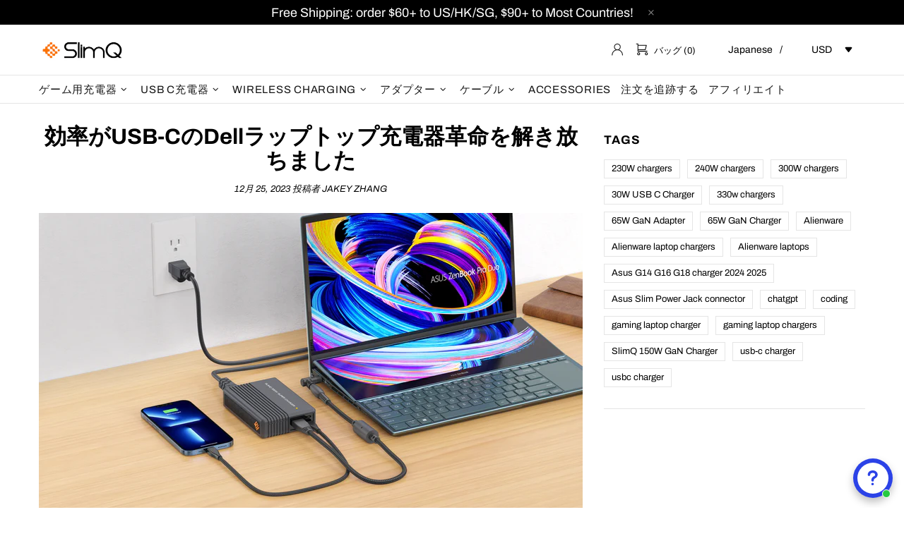

--- FILE ---
content_type: text/css
request_url: https://slimq.life/cdn/shop/t/64/assets/theme-skin-1.css?v=116020219512512359171728275127
body_size: -557
content:
.popup-subscription--layout-02 .popup-subscription__text-line-02{font-family:var(--alternative-family)!important}@media (max-width: 1024px){.promobox--modification-1{text-align:center!important}}@media (max-width: 540px){.promobox--modification-1 .promobox__content{align-items:flex-start!important}}@media (max-width: 540px){.promobox--modification-1 .promobox__content>*{padding-top:30px!important;padding-left:0!important;padding-right:0!important}}@media (max-width: 540px){.promobox--modification-1 .promobox__text-1{font-size:36px;line-height:43px}}.builder---modification-1{background-color:#8a2626}
/*# sourceMappingURL=/cdn/shop/t/64/assets/theme-skin-1.css.map?v=116020219512512359171728275127 */


--- FILE ---
content_type: application/javascript
request_url: https://slimq.life/apps/audit/static/tracker.js
body_size: 3366
content:
/**
 * SlimQ Affiliate Attribution Audit Tracker v2
 *
 * This script independently tracks visitor attribution data
 * to compare against GoAffPro's attribution.
 *
 * CHANGES IN V2:
 * - Stores session ID in cart attributes for cross-domain checkout tracking
 * - Backend lookup for session data at conversion time
 *
 * Installation: Add to Shopify theme.liquid before </head>
 */

(function() {
  'use strict';

  // Configuration
  const CONFIG = {
    backendUrl: '/apps/audit',  // First-party proxy via Shopify App
    cookieName: 'slimq_audit_session',
    cookieDays: 30,
    storageKey: 'slimq_audit_data',
    cartAttributeKey: '_slimq_session',
    debug: false
  };

  // Utility functions
  function log(...args) {
    if (CONFIG.debug) {
      console.log('[SlimQ Audit]', ...args);
    }
  }

  function generateSessionId() {
    return 'sess_' + Date.now() + '_' + Math.random().toString(36).substr(2, 9);
  }

  function getCookie(name) {
    const value = '; ' + document.cookie;
    const parts = value.split('; ' + name + '=');
    if (parts.length === 2) return parts.pop().split(';').shift();
    return null;
  }

  function setCookie(name, value, days) {
    const date = new Date();
    date.setTime(date.getTime() + (days * 24 * 60 * 60 * 1000));
    // Set with SameSite=None and Secure for cross-site access
    document.cookie = name + '=' + value + '; expires=' + date.toUTCString() + '; path=/; SameSite=Lax';
  }

  function getUrlParams() {
    const params = {};
    const searchParams = new URLSearchParams(window.location.search);

    // Attribution-related params
    const trackParams = [
      'ref',           // GoAffPro affiliate ref
      'discount',      // Shopify discount code in URL
      'utm_source',
      'utm_medium',
      'utm_campaign',
      'utm_term',
      'utm_content',
      'gclid',         // Google Ads click ID
      'gad_source',    // Google Ads source
      'gad_campaignid',// Google Ads campaign ID
      'gbraid',        // Google Ads iOS tracking
      'wbraid',        // Google Ads web-to-app tracking
      'srsltid',       // Google Shopping
      'fbclid',        // Facebook click ID
      'msclkid',       // Microsoft/Bing click ID
      'ttclid',        // TikTok click ID
      'li_fat_id',     // LinkedIn
      'twclid',        // Twitter/X click ID
      'mc_cid',        // Mailchimp campaign ID
      'mc_eid'         // Mailchimp email ID
    ];

    trackParams.forEach(param => {
      const value = searchParams.get(param);
      if (value) {
        params[param] = value;
      }
    });

    return params;
  }

  function getStoredData() {
    try {
      const data = localStorage.getItem(CONFIG.storageKey);
      return data ? JSON.parse(data) : null;
    } catch (e) {
      log('Error reading stored data:', e);
      return null;
    }
  }

  function setStoredData(data) {
    try {
      localStorage.setItem(CONFIG.storageKey, JSON.stringify(data));
    } catch (e) {
      log('Error storing data:', e);
    }
  }

  function determineTrafficSource(referrer, params) {
    // Check for paid ad parameters first
    if (params.gclid || params.gad_source || params.gbraid || params.wbraid) {
      return 'google_ads';
    }
    if (params.fbclid) {
      return 'facebook_ads';
    }
    if (params.msclkid) {
      return 'bing_ads';
    }
    if (params.ttclid) {
      return 'tiktok_ads';
    }

    // Check for affiliate ref
    if (params.ref) {
      return 'affiliate_link';
    }

    // Check UTM source
    if (params.utm_source) {
      const source = params.utm_source.toLowerCase();
      if (source === 'google' && params.utm_medium === 'cpc') {
        return 'google_ads';
      }
      return 'utm_' + source;
    }

    // Analyze referrer
    if (!referrer || referrer === '') {
      return 'direct';
    }

    try {
      const referrerHost = new URL(referrer).hostname.toLowerCase();

      if (referrerHost.includes('google.')) {
        return 'google_organic';
      }
      if (referrerHost.includes('bing.') || referrerHost.includes('microsoft.')) {
        return 'bing_organic';
      }
      if (referrerHost.includes('facebook.') || referrerHost.includes('fb.')) {
        return 'facebook_organic';
      }
      if (referrerHost.includes('instagram.')) {
        return 'instagram';
      }
      if (referrerHost.includes('youtube.')) {
        return 'youtube';
      }
      if (referrerHost.includes('twitter.') || referrerHost.includes('x.com')) {
        return 'twitter';
      }
      if (referrerHost.includes('tiktok.')) {
        return 'tiktok_organic';
      }
      if (referrerHost.includes('reddit.')) {
        return 'reddit';
      }
      if (referrerHost.includes('pinterest.')) {
        return 'pinterest';
      }
      if (referrerHost.includes('slimq.')) {
        return 'internal';
      }

      return 'referral_' + referrerHost;
    } catch (e) {
      return 'referral_unknown';
    }
  }

  function sendToBackend(endpoint, data) {
    const url = CONFIG.backendUrl + endpoint;

    // Use sendBeacon with text/plain to avoid CORS preflight (simple request)
    if (navigator.sendBeacon) {
      // text/plain doesn't trigger CORS preflight, making sendBeacon more reliable
      const blob = new Blob([JSON.stringify(data)], { type: 'text/plain' });
      navigator.sendBeacon(url, blob);
    } else {
      // Fallback to fetch with keepalive
      fetch(url, {
        method: 'POST',
        headers: { 'Content-Type': 'text/plain' },
        body: JSON.stringify(data),
        keepalive: true
      }).catch(e => log('Send error:', e));
    }
  }

  // Update cart attributes with session ID
  // This allows the session ID to flow through to Shopify checkout
  // IMPORTANT: Preserves existing attributes from GoAffPro and other apps
  async function updateCartWithSessionId(sessionId) {
    try {
      // First, get existing cart attributes to preserve them
      const cartResponse = await fetch('/cart.js');
      if (!cartResponse.ok) {
        log('Failed to get cart:', cartResponse.status);
        return false;
      }

      const cart = await cartResponse.json();
      const existingAttributes = cart.attributes || {};

      log('Existing cart attributes:', existingAttributes);

      // Merge our session ID with existing attributes (preserve GoAffPro data)
      const mergedAttributes = {
        ...existingAttributes,
        [CONFIG.cartAttributeKey]: sessionId
      };

      // Update cart with merged attributes
      const response = await fetch('/cart/update.js', {
        method: 'POST',
        headers: {
          'Content-Type': 'application/json',
        },
        body: JSON.stringify({
          attributes: mergedAttributes
        })
      });

      if (response.ok) {
        log('Cart updated with session ID (preserved existing):', sessionId);
        return true;
      } else {
        log('Failed to update cart:', response.status);
        return false;
      }
    } catch (e) {
      log('Error updating cart:', e);
      return false;
    }
  }

  // Main tracking logic
  function initTracker() {
    log('Initializing tracker v2...');

    const now = new Date().toISOString();
    const currentUrl = window.location.href;
    const currentPath = window.location.pathname;
    const referrer = document.referrer;
    const urlParams = getUrlParams();

    // Get or create session
    let sessionId = getCookie(CONFIG.cookieName);
    let storedData = getStoredData();
    let isNewSession = false;

    if (!sessionId || !storedData) {
      // New session - capture first touch
      isNewSession = true;
      sessionId = generateSessionId();
      setCookie(CONFIG.cookieName, sessionId, CONFIG.cookieDays);

      storedData = {
        sessionId: sessionId,
        firstTouch: {
          timestamp: now,
          landingPage: currentUrl,
          landingPath: currentPath,
          referrer: referrer,
          params: urlParams,
          trafficSource: determineTrafficSource(referrer, urlParams),
          userAgent: navigator.userAgent
        },
        pageViews: [],
        touchPoints: []
      };

      log('New session created:', sessionId);
    }

    // Record this page view
    const pageView = {
      timestamp: now,
      url: currentUrl,
      path: currentPath,
      referrer: referrer,
      params: Object.keys(urlParams).length > 0 ? urlParams : undefined
    };
    storedData.pageViews.push(pageView);

    // Record touch point if this page has attribution params
    if (Object.keys(urlParams).length > 0) {
      storedData.touchPoints.push({
        timestamp: now,
        url: currentUrl,
        params: urlParams,
        trafficSource: determineTrafficSource(referrer, urlParams)
      });
    }

    // Keep only last 50 page views to avoid storage limits
    if (storedData.pageViews.length > 50) {
      storedData.pageViews = storedData.pageViews.slice(-50);
    }

    // Update storage
    setStoredData(storedData);

    // Send session data to backend (on new sessions or significant events)
    if (isNewSession) {
      sendToBackend('/session', {
        sessionId: sessionId,
        firstTouch: storedData.firstTouch,
        timestamp: now
      });
    }

    // ALWAYS send raw page view for debugging (capture everything)
    sendToBackend('/pageview', {
      sessionId: sessionId,
      url: currentUrl,
      path: currentPath,
      referrer: referrer,
      params: urlParams,
      userAgent: navigator.userAgent,
      timestamp: now,
      isNewSession: isNewSession
    });

    // Always update cart with session ID (in case user adds to cart later)
    // Do this in background, don't block
    updateCartWithSessionId(sessionId);

    log('Session data:', storedData);

    // Return tracker API for other scripts to use
    return {
      getSessionId: () => sessionId,
      getData: () => storedData,
      
      // Force update cart with session ID (call before checkout redirect)
      syncToCart: () => updateCartWithSessionId(sessionId),

      // Call this on checkout/conversion (from same domain)
      trackConversion: function(orderData) {
        log('Tracking conversion:', orderData);

        const conversionData = {
          sessionId: sessionId,
          firstTouch: storedData.firstTouch,
          touchPoints: storedData.touchPoints,
          pageViewCount: storedData.pageViews.length,
          order: {
            orderId: orderData.orderId,
            orderNumber: orderData.orderNumber,
            total: orderData.total,
            discountCodes: orderData.discountCodes,
            customerEmail: orderData.customerEmail,
            timestamp: now
          }
        };

        sendToBackend('/conversion', conversionData);

        // Clear session after conversion
        localStorage.removeItem(CONFIG.storageKey);

        return conversionData;
      },

      // Manual attribution check
      getAttribution: function() {
        return {
          sessionId: sessionId,
          firstTouch: storedData.firstTouch,
          touchPoints: storedData.touchPoints,
          hasAffiliateRef: storedData.firstTouch.params && storedData.firstTouch.params.ref,
          hasGoogleAds: storedData.firstTouch.params && (
            storedData.firstTouch.params.gclid ||
            storedData.firstTouch.params.gad_source
          ),
          determinedSource: storedData.firstTouch.trafficSource
        };
      }
    };
  }

  // Initialize and expose globally
  window.SlimQAuditTracker = initTracker();

  // Auto-track Shopify checkout if on thank-you page (same domain)
  if (window.Shopify && window.Shopify.checkout) {
    const checkout = window.Shopify.checkout;

    window.SlimQAuditTracker.trackConversion({
      orderId: checkout.order_id,
      orderNumber: checkout.order_name || checkout.order_number,
      total: checkout.total_price,
      discountCodes: checkout.discount ? [checkout.discount.code] : [],
      customerEmail: checkout.email
    });
  }

})();
